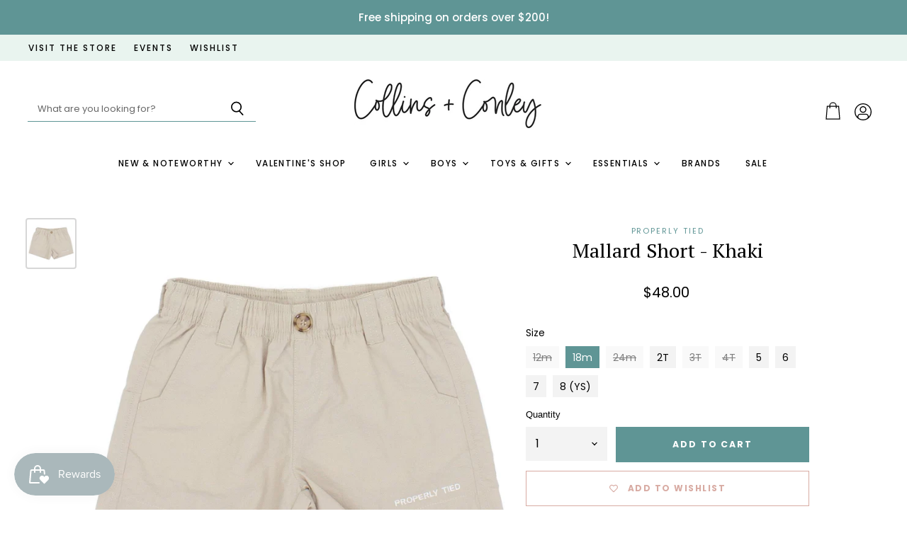

--- FILE ---
content_type: text/html; charset=utf-8
request_url: https://sapi.negate.io/script
body_size: -381
content:
DIqF/AUp1lM9/lftSc4b8279htm/maEJQL7pMYfJNdSr30IpbxlXzHbimrcre4J2P2ThrxXqtFFAG8mpZ7Of+Ns=

--- FILE ---
content_type: text/css
request_url: https://collinsandconley.com/cdn/shop/t/7/assets/momentum.css?v=33621558204285980241699468417
body_size: 3779
content:
.flickity-prev-next-button{padding:.625rem}@media screen and (min-width: 860px){.utils-sortby-title{display:inline-block}}.site-navigation a.navmenu-link:focus{outline:-webkit-focus-ring-color auto 5px!important}.slideshow-button.button-secondary,.slideshow-button.button-primary,.button-primary .button-text,.button-secondary .button-text{text-decoration:none;display:inline-block}.social-icons.social-icons-dark-light .social-link{color:#5f9595;padding:0}.social-icons .social-link:not(:first-child){margin-left:.25rem}.social-icons.social-icons-dark-light .social-link svg{background-color:unset}.share-buttons.share-buttons-dark-light .share-buttons--list .share-buttons--button{color:#5f9595;background-color:unset;padding:0}.share-buttons .share-buttons--list .share-buttons--button:first-child,.share-buttons .share-buttons--list .share-buttons--button:not(:first-child){margin-left:.25rem}.share-buttons .share-buttons--list{margin-top:.5rem}.product--container .share-buttons .share-buttons--title,.product--container .share-buttons .share-buttons--list{display:inline-block;font-size:var(--font-size-body-smallest, .75rem)}.product--container .share-buttons--title{vertical-align:super}@media screen and (min-width: 720px){.product-main .share-buttons{margin-top:.5rem}}.home-section--preheading,.preheading,.alt-img-with-text--content .alt-img-with-text--text .preheading{font-size:var(--font-size-body-medium);color:;text-transform:uppercase;letter-spacing:1.5px}.site-navigation .navmenu-meganav--image-link{font-size:var(--font-size-body-tiny);text-transform:uppercase;letter-spacing:1px}@media screen and (min-width: 720px){.navmenu-meganav.navmenu-meganav--desktop{left:50%!important;transform:translate(-50%);width:auto}.navmenu-meganav--scroller{padding-left:60px;padding-right:60px}ul.navmenu.navmenu-depth-2.navmenu-meganav-items{padding-top:50px;padding-bottom:40px;overflow-x:visible}.navmenu-meganav--image-container{display:flex}.navmenu-meganav--image-container>li{display:flex;flex-direction:column;margin-top:0}.navmenu-meganav.navmenu-meganav--desktop .navmenu-item-text{font-size:var(--font-size-body-small);padding:.175rem 1.4375rem .175rem 1.5625rem;letter-spacing:.5px;font-weight:500;color:#5f9595}.navmenu-meganav.navmenu-meganav--desktop .navmenu-depth-3{background-color:transparent}.site-navigation .navmenu-depth-2 .navmenu-link{font-size:var(--font-size-body-tiny);padding:.275rem 1.4375rem .275rem 1.5625rem;letter-spacing:.5px}}@media screen and (max-width: 720px){.navmenu-meganav--image-container{display:none}.mobile-nav-content .navmenu{width:100%}ul.navmenu.navmenu-depth-2.navmenu-meganav-items{padding-bottom:25px}}@media screen and (max-width: 1024px){.site-footer-blocks{display:flex;flex-direction:column}.site-footer-block-item{order:2}.site-footer-block-item.site-footer-block-newsletter{order:1}.site-footer-block-item.site-footer-block-rich-text{order:3}}.site-footer{padding-bottom:0}.site-footer-information{margin-top:0rem}.site-footer-information--wrapper{padding-top:1rem;padding-bottom:1rem}@media screen and (min-width: 1024px){.site-footer{padding-bottom:0}}@media screen and (min-width: 1024px){.site-footer-blocks .site-footer-block-item{width:20%;flex-shrink:1}.site-footer-blocks .site-footer-block-item.site-footer-block-newsletter{width:35%;flex-shrink:0}}@media screen and (max-width: 1024px){.site-footer-block-item:last-of-type{border-bottom:none}}.site-footer-blocks .site-footer-block-item.site-footer-block-newsletter{text-align:center}.site-footer-blocks .site-footer-block-item.site-footer-block-newsletter .site-footer-block-title{font-size:var(--font-size-heading-4, 1.25rem);font-weight:400}.site-footer-block-newsletter .newsletter .newsletter-input .form-field-input{background-color:#fafafa;color:#000;border-color:#5f9595!important}.site-footer-block-newsletter .newsletter .newsletter-input .form-field-title{color:#5f9595}.site-footer-block-newsletter .newsletter .newsletter-input .form-field-title:before{background:none}.site-footer-block-newsletter .newsletter{margin:0 auto}@media screen and (min-width:860px){.site-footer-item{margin-bottom:2rem}}.newsletter .form-field-input:focus+.form-field-title,.newsletter .form-field-filled.form-field-input+.form-field-title{top:.5em;color:transparent;z-index:3;font-size:.8125rem;transition-delay:.12s;transition-property:top,font-size,color;display:none}.newsletter .form-field-input:focus+.form-field-title:before,.newsletter .form-field-filled.form-field-input+.form-field-title:before{position:absolute;background-color:transparent}.social-icons,.newsletter .form-fields-inline{justify-content:center}.slideshow-image{opacity:1;width:100%;height:initial}@media screen and (min-width: 640px){.slideshow-image-mobile{opacity:0;width:100%;height:0}}@media screen and (max-width: 639px){.with-mobile .slideshow-image{opacity:0;width:100%;height:0}.slideshow-image-mobile{opacity:1;width:100%;height:initial}}.image-ratio{width:100%;position:relative;overflow:hidden}.circle .image-ratio{padding-top:100%;border-radius:1000px}.square .image-ratio{padding-top:100%}.landscape3x2 .image-ratio{padding-top:66.66%}.landscape5x4 .image-ratio{padding-top:80%}.portrait4x5 .image-ratio{padding-top:125%}.portrait2x3 .image-ratio{padding-top:150%}.image-ratio img,.image-ratio .placeholder--image{position:absolute;top:0;right:0;width:100%;height:100%;object-fit:cover}.text-align-left .dynamic-collection-list--item-subheading{padding:0 12.5% 0 0}.text-align-right .dynamic-collection-list--item-subheading{padding:0 0 0 12.5%}.text-align-center .dynamic-collection-list--item-subheading{padding:0 12.5%}.dynamic-collection-list--item-subheading{display:block;margin-bottom:.5rem}.dynamic-collection-list--item-cta{display:block;margin-bottom:.5rem;font-weight:600;letter-spacing:1px;text-transform:uppercase;font-size:var(--font-size-body-smallest, .75rem)}.dynamic-collection-list--item-link{display:block;margin-bottom:1.25rem}.dynamic-collection-list--item-title,.dynamic-collection-list--item-title-mobile{margin-bottom:.5rem}@media screen and (max-width: 719px){.dynamic-collection-list--item-title,.dynamic-collection-list--item-title-mobile{margin-top:.25rem;margin-bottom:.5rem}}@media screen and (min-width: 720px){.desktop-collections-per-row-2 .dynamic-collection-list--item:nth-child(odd){margin-left:0;clear:left}.desktop-collections-per-row-2 .dynamic-collection-list--item{width:calc(50% - 10px);margin-left:20px}}@media screen and (max-width:719px){.mobile-collections-per-row-1 .dynamic-collection-list--inner{display:flex;flex-direction:column}}@media screen and (max-width: 719px){.mobile-collections-per-row-3 .dynamic-collection-list--item{width:100%;margin:unset}}.breadcrumbs-container{text-transform:uppercase}.breadcrumbs-container a,.breadcrumbs-container span{font-size:var(--font-size-body-smallest, .75rem)}.utils-filter-button .utils-filter-text,.productgrid--utils,.utils-sortby-title,.utils-sortby-button,.utils-showby-title,.utils-showby-item,.utils-sortby-select .form-field-select,.utils-sortby-select svg{font-size:var(--font-size-body-tiny, .675rem)}.productgrid--utils{background-color:unset}.utils-sortby{padding-left:0rem}@media screen and (min-width: 860px){.utils-sortby-title{display:inline-block}.utils-sortby{padding-left:1rem}}.productgrid--item .productitem--title{color:#ce2ea1}.productgrid--item .price--compare-at,.productgrid--item .price--main{font-size:var(--font-size-body);color:}.productgrid--item .productitem--vendor{color:}.productitem--price div{display:inline-block}@media screen and (min-width: 1080px){.featured-collection--container .featured-collection--content[data-layout=grid]{grid-template-columns:repeat(4,1fr)}}.collection--item-title{font-weight:400}.product--container .product-details{padding-bottom:1.5rem}.shopify-payment-button__button--hidden{visibility:collapse;margin-top:0!important;height:0}@media screen and (min-width: 1080px){.product--container .product-form--atc-button,.shopify-payment-button,.shopify-payment-button .shopify-payment-button__button{height:50px}}.product--container .product-form--atc-button{height:50px}.fourohfour--container{margin-bottom:0}.site-header--hybrid .site-header-menu-button{visibility:visible}.site-header--hybrid .site-header-logo{grid-area:logo;text-align:center;justify-self:center}.site-header--hybrid .site-header-menu-button{grid-area:menu}.site-header--hybrid .bottomleft{grid-area:bottomleft}.site-header--hybrid .bottomleft{grid-area:bottomright}.site-header--hybrid .tools{grid-area:tools;display:flex;align-items:center;justify-content:flex-end;justify-self:end}.site-header--hybrid input.live-search-form-field{padding-top:.5rem;padding-bottom:.5rem;font-size:var(--font-size-body-smallest);border:unset;border-bottom:1px solid #5F9595}.site-header--hybrid button.live-search-button{padding-top:.35rem;padding-bottom:.5rem;border:unset;border-bottom:1px solid #5F9595}.live-search-form .form-field{height:36px}.announcement-bar-text{font-weight:500}@media screen and (max-width: 1023px){.site-header--hybrid .site-header-main-content{margin:.5rem 0 .25rem;display:grid;width:100%;grid-template-columns:1.5rem 1.5rem auto 4rem;grid-template-rows:auto;grid-template-areas:"menu search logo tools";column-gap:1rem;row-gap:1rem;align-items:center}.site-header--hybrid .site-header-search-button{grid-area:search;display:block}.site-header--hybrid .small-promo,.site-header--hybrid .live-search{display:none}.site-header--hybrid .live-search.live-search--takeover{display:block}}@media screen and (min-width: 1024px){.site-header--hybrid .site-header-search-button{display:none}.site-header--hybrid .site-header-main-content{display:grid;width:100%;grid-template-columns:20rem auto 17rem 3rem;grid-template-rows:auto auto 1.5rem;grid-template-areas:"menu logo topright topright" "search logo promo tools" "bottomleft logo bottomright bottomright";column-gap:1rem;row-gap:.25rem;align-items:center}.site-header--hybrid .live-search{grid-area:search}.site-header--hybrid .small-promo-icon svg{width:22px;height:auto;margin-right:1rem}.site-header--hybrid .small-promo-text-desktop p{margin:0}.site-header--hybrid .site-header-menu-button{visibility:hidden}.site-header--hybrid .site-header-actions{flex:unset}.site-header--hybrid .site-navigation .navmenu-depth-1{text-align:center}.site-header--hybrid .small-promo{width:100%;grid-area:promo;display:flex;align-items:center;justify-content:flex-end;justify-self:end}.site-header--hybrid .live-search--active{position:relative;z-index:9999}.site-header--hybrid .live-search--active .search-flydown{width:200%;border-top:1px solid;margin-top:-1px}}.site-navigation .navmenu-depth-1>li{padding:0}.site-navigation .navmenu-depth-2{text-align:left}.site-header-menu-icon{padding-top:12px}.site-header-cart-icon{margin-top:-2px}.alt-img-with-text--text.position-middle.alignment-center{display:flex;flex-direction:column;align-items:center;justify-content:center}.alt-img-with-text--text.position-middle.alignment-left{display:flex;flex-direction:column;justify-content:center}@media screen and (max-width:860px){.alt-img-with-text--text.position-middle.alignment-center{min-width:100%}}.alt-img-with-text--text{background-size:100% 100%!important}.alt-img-with-text--content .alt-img-with-text--text{max-width:100%}.promo-block-mosaic--header{color:#5f9595!important}.promo-block-mosaic--content-wrapper{background-color:#fff;padding:1rem;width:fit-content}.promo-block-mosaic--header,.promo-block-mosaic--text{max-width:unset}.promo-block-mosaic--text{font-size:14px!important}.promo-block-mosaic--button{margin-top:unset!important}.site-footer-information-nav-credits{display:flex;align-items:center;justify-content:center}@media screen and (max-width:860px){.site-footer-information-nav-credits{flex-direction:column!important}}.site-footer-credits{margin-top:unset!important}.site-footer-credits p{margin-left:5px!important}#footer-news-icon{width:52px;height:52px;margin-left:auto;margin-right:auto;background-image:url(//collinsandconley.com/cdn/shop/t/7/assets/icon-teal.png?v=120093156754584538751677748310);background-size:100% 100%}#insta-feed{display:none}#insta-container #insta-feed{display:block;margin-top:0}@media screen and (min-width:860px){#insta-container #insta-feed{display:grid;grid-template-columns:1fr 1fr 1fr 1fr 1fr 1fr;grid-template-rows:auto;grid-template-areas:"one two three four five six";column-gap:15px;row-gap:1rem;align-items:stretch}}@media screen and (max-width:859px){#insta-container #insta-feed{display:grid;grid-template-columns:1fr 1fr;grid-template-rows:auto;grid-template-areas:"one two" "three four" "five six";column-gap:15px;row-gap:1rem;align-items:stretch}}#insta-container #insta-feed a .instafeed-container{width:100%!important;height:100%!important;padding-top:100%!important}#insta-container #insta-feed a:nth-of-type(1){grid-area:one}#insta-container #insta-feed a:nth-of-type(2){grid-area:two}#insta-container #insta-feed a:nth-of-type(3){grid-area:three}#insta-container #insta-feed a:nth-of-type(4){grid-area:four}#insta-container #insta-feed a:nth-of-type(5){grid-area:five}#insta-container #insta-feed a:nth-of-type(6){grid-area:six}#insta-container #insta-feed a:nth-of-type(7){grid-area:seven}#insta-container{text-align:center;padding-top:3rem;padding-bottom:3rem;margin-top:0;margin-bottom:0}#insta-container h2,#insta-feed h2{font-family:!important;font-style:!important;font-weight:!important;font-size:var(--font-size-section-heading)!important;margin-bottom:1.25rem;letter-spacing:0em;color:#5f9595;text-align:center}#insta-container .insta-rte{font-size:var(--font-size-body-smaller, .875rem);max-width:80%;margin:.5rem auto}#insta-container .insta-link{margin-top:1rem}#insta-container .insta-link a{font-size:var(--font-size-body-smaller, .875rem);color:#000;letter-spacing:2px;text-decoration:none}#insta-container{max-width:1600px;padding-right:10px;padding-left:10px;margin-right:auto;margin-left:auto}@media screen and (min-width: 720px){#insta-container{padding-right:1.75rem;padding-left:1.75rem}}@media screen and (min-width: 1080px){#insta-container{padding-right:40px;padding-left:40px}}.home-section--preheading a{text-decoration:none;font-size:12px;letter-spacing:2px;color:#000}#insta-container h2{margin-bottom:unset!important}@media screen and (min-width: 860px){.productgrid--sidebar{float:left;width:300px}}.productgrid--sidebar .breadcrumbs-container{max-width:300px}@media screen and (min-width: 860px){.layout--has-sidebar .productgrid--wrapper{float:left;width:calc(100% - 325px);margin-left:25px}}.pagination__item--active{background-color:#5f9595;color:#fff;padding-left:8px;padding-right:8px;border-radius:100%}#back-home-link{position:absolute;margin-top:3.5rem;color:#404040!important;font-size:11px!important;letter-spacing:1.6px!important;text-decoration:none!important;text-transform:uppercase!important}@media screen and (max-width:860px){#back-home-link{display:none}}.productgrid--sidebar{margin-top:8.5rem}@media screen and (min-width: 720px){.collection--section{margin-top:unset!important}}@media screen and (min-width: 860px){.productgrid--masthead{display:flex;flex-direction:row;align-items:center;justify-content:space-between}}@media screen and (max-width: 859px){.productgrid--masthead{display:flex;flex-direction:column;align-items:center;justify-content:space-between}}@media screen and (min-width:720px){.productgrid--utils{background-color:unset;max-width:16rem;min-width:16rem}}.utils-sortby-title{display:none}@media screen and (min-width:860px){.utils-sortby{text-align:unset!important;padding-left:0rem;background-color:#f9fbfa}}.utils-filter-button,.utils-sortby-button{text-transform:uppercase;letter-spacing:1px}.collection--description{font-size:12px!important}@media screen and (min-width:860px){.collection--description{width:80%}}@media screen and (min-width: 860px){.utils-sortby-title{display:inline-block;font-size:12px}.utils-sortby{padding-left:1rem}}.filter-group li a{text-transform:capitalize}.filter-group+.filter-group h4,.refine-header h4{padding-left:5px}.filter-group+.filter-group h4{letter-spacing:0px;font-size:15px!important;color:#404040}.refine-header h4{color:#5f9595!important;font-size:12px!important;letter-spacing:2px!important;text-transform:uppercase!important;font-weight:700!important}.collection--title{text-transform:capitalize;color:#5f9595}@media screen and (min-width:860px){.collection--title{font-size:30px}}.filter-menu{padding:20px!important;padding-top:2.5rem!important;position:relative}.filter-menu:after{position:absolute;content:"";width:50px;height:50px;background-image:url(//collinsandconley.com/cdn/shop/t/7/assets/filterline.png?v=60881419623325913401677596637);background-size:contain;background-position:center;background-repeat:no-repeat;background-color:unset!important;right:0;top:0}@media screen and (min-width:720px) and (max-width:859px){#global-collection--banner{background-size:cover;height:100px;width:100%}}@media screen and (min-width:860px) and (max-width:1023px){#global-collection--banner{background-size:cover;height:150px;width:100%}}@media screen and (min-width:1024px) and (max-width:1399px){#global-collection--banner{background-size:cover;height:175px;width:100%}}@media screen and (min-width:1400px){#global-collection--banner{background-size:cover;height:250px;width:100%}}@media screen and (max-width:719px){#global-collection--banner{background-size:cover;height:70px;width:100%;background-repeat:no-repeat!important;background-position:center;margin-bottom:1rem}}@media screen and (min-width: 860px){.productgrid--items{grid-template-columns:repeat(3,minmax(0,1fr))!important}}@media screen and (max-width:719px){.shopify-section.collection--section{margin-top:unset!important}}.productitem--info{text-align:center}@media screen and (min-width:1500px){.productitem--badge{top:-3rem;right:.375rem;bottom:unset;left:unset;width:4rem;height:4rem;clip-path:circle(1.9rem);line-height:3.8rem;text-align:center;display:flex;align-items:center;justify-content:center;padding:10px;line-height:1;z-index:999}}@media screen and (max-width:1499px){.productitem--badge{top:-3rem;right:.375rem;bottom:unset;left:unset;width:4rem;height:4rem;clip-path:circle(1.9rem);line-height:3.8rem;text-align:center;display:flex;align-items:center;justify-content:center;padding:10px;line-height:1}}@media screen and (max-width:480px){.productitem--badge{right:.25rem}}@media screen and (max-width: 859px){.productgrid--utils.productgrid--utils--visible-mobile{margin:unset!important}}.stock-level--wrapper{background-color:unset}.stock-level--no-stock{justify-content:flex-start!important;margin-left:0!important;font-weight:600!important}.stock-level--no-stock .stock-level--text{margin-left:0!important}.stock-level--text{color:#5f9595!important;font-size:12px!important;margin-left:10px}@media screen and (max-width:720px){.stock-level--text{margin-right:10px!important}}.cart-item--inner .stock-level--text{margin-right:5px!important;margin-left:5px!important}.cart-item--inner .product--stock-level{gap:5px}@media screen and (max-width:720px){.cart-item--inner .product--stock-level{display:none}}.product--stock-level.stock-level--low-stock svg{display:block!important}@media screen and (max-width:720px){.product--stock-level.stock-level--low-stock svg:nth-of-type(2){margin-left:20px!important}}.product--stock-level{justify-content:center;margin-top:1rem;margin-left:auto;margin-right:auto}@media screen and (min-width:860px){.product-form--regular .product--stock-level{max-width:80%;padding-top:5px;padding-bottom:5px}}@media screen and (max-width:860px){#stock-line{display:none}}.station-tabs-tabtext{font-family:Poppins;text-transform:uppercase;letter-spacing:1px;font-size:13px!important}.product-block--description{background-color:#f9fbfa}.product-description{padding:1.5rem}@media screen and (min-width:860px){.product-main{text-align:center}}@media screen and (min-width: 720px){.product-main{max-width:400px;margin-left:2.5%!important}}.station-tabs-tabcontent{text-align:left}.product-title{color:#000}.product-vendor a{font-size:11px}@media screen and (min-width: 720px){.product-pricing{margin-top:2rem!important;margin-bottom:2rem!important}}.product-section--title{text-align:center;font-size:30px}.js .form-options.js-required{text-align:left!important}.option-value-input:checked+.option-value-name{background-color:#5f9595!important;border:unset!important;color:#fff!important}.option-value-input+.option-value-name{background-color:#f3f3f3!important;border:unset!important}#product-quantity-select{background-color:#f3f3f3!important;border:unset!important}#bread{font-size:11px!important;color:#404040!important;letter-spacing:1.5px!important;font-weight:400!important}.utility-bar-content a{font-size:12px!important;letter-spacing:2px!important;font-weight:500!important}.product-form--atc label{position:absolute;top:-1.5rem!important;font-size:var(--font-size-body-smaller);left:0;font-family:Slate,sans-serif;font-style:normal;font-weight:400;color:#000!important}.product-form--atc{margin-top:2rem!important;align-items:flex-start}.mobile-swipe-tip{font-size:var(--font-size-body-smaller);margin-top:-18px;position:absolute;top:0;left:50%;transform:translate(-50%);background-color:#fff;padding:10px;text-align:center;font-style:italic;color:#9a9a9a;z-index:10;border-radius:25px;box-shadow:0 2px 2px #00000040}.product-section--container .mobile-swipe-tip{top:7.5rem!important}@media screen and (min-width: 860px){.mobile-swipe-tip{display:none}}.productitem--info{background-color:#f9fbfa}.productitem{background-color:#f9fbfa;-webkit-box-shadow:2px 2px 8px 0px rgba(171,171,171,.3);box-shadow:2px 2px 8px #ababab4d}@media screen and (max-width:860px){.jdgm-rev-widg{padding-left:1rem!important;padding-right:1rem!important}}@media screen and (min-width:860px){.product--outer{margin-bottom:3rem}}#wishlist-hero-product-page-button button{min-width:100%!important;margin-top:.75rem!important;height:50px!important;font-weight:600!important;letter-spacing:1.5px!important;font-size:12px!important;color:#d4a299!important;background-color:unset!important;border:1px solid rgb(212,162,153)!important}#wishlist-hero-product-page-button button svg:not(:root).svg-inline--fa{color:#d4a299!important}.brands-list ul{text-align:center;list-style-type:none;padding-left:0}.brands-list ul li{padding:.25rem 0}.brands-list ul li a{color:#000;text-decoration:none}.brands-list ul li a:hover{text-decoration:underline}.brands-list{align-self:center}.and-more{text-align:center;max-width:300px;display:block;margin:-50px auto 0}.logolist--inner+.home-section--title-container{margin-top:3rem}@media screen and (min-width: 480px){.brands-list ul{columns:2;-webkit-columns:2;-moz-columns:2;text-align:center;list-style-type:none;padding-left:0}}@media screen and (min-width: 720px){.brands-list ul{columns:3;-webkit-columns:3;-moz-columns:3}}.product-main shopify-payment-terms{display:none}@media screen and (min-width:860px){.product-block--form{margin-top:2rem!important}}.picky-content.picky-widget{background-color:#fff!important}.picky-call-to-action{font-size:13px!important;padding:unset!important;padding:10px 20px!important;text-transform:uppercase!important;font-weight:600!important;letter-spacing:1.5px!important}.picky-add-to-cart-button{font-size:12px!important;padding:unset!important;padding:5px 10px!important;text-transform:uppercase!important;font-weight:600!important;letter-spacing:1.5px!important;margin-left:1rem!important}#userwayAccessibilityIcon{display:none!important}
/*# sourceMappingURL=/cdn/shop/t/7/assets/momentum.css.map?v=33621558204285980241699468417 */
